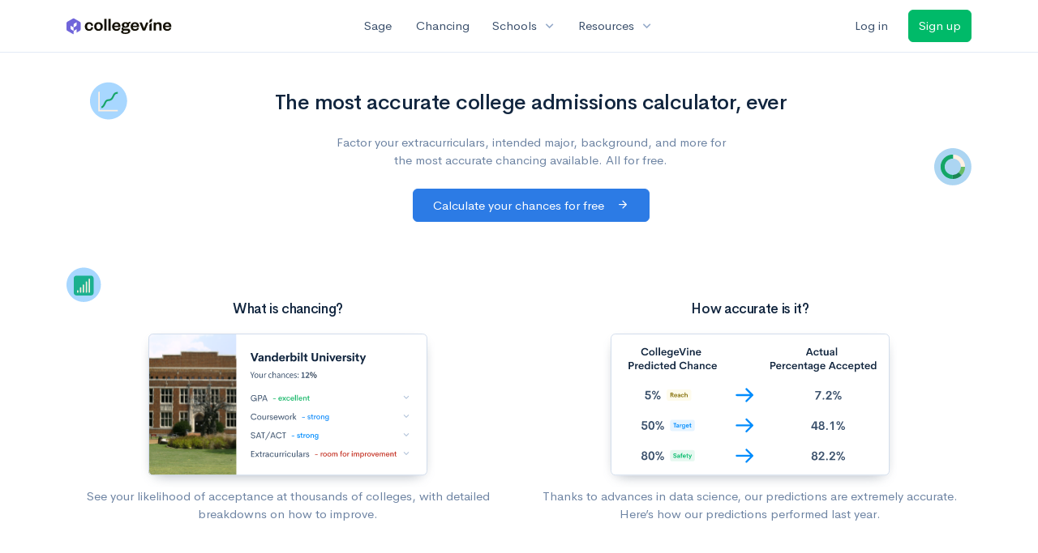

--- FILE ---
content_type: text/html; charset=utf-8
request_url: https://www.collegevine.com/admissions-calculator?utm_source=collegesimply&utm_medium=paid&utm_ipedsid=107558&utm_college=University+of+the+Ozarks&utm_campaign=Paid+Ads+-+Chancing&utm_content=Text+Link&utm_position=leftrail
body_size: 10765
content:
<!DOCTYPE html>
<html class='h-100' lang='en'>
<head>


<meta content='text/html; charset=UTF-8' http-equiv='Content-Type'>
<meta content='width=device-width, initial-scale=1' name='viewport'>
<meta content='CollegeVine' name='apple-mobile-web-app-title'>
<link href='https://d28hdetl1q8yl2.cloudfront.net/img/favicon-32x32.png' rel='icon' sizes='32x32'>
<link href='https://d28hdetl1q8yl2.cloudfront.net/img/favicon-16x16.png' rel='icon' sizes='16x16'>
<link href='https://d28hdetl1q8yl2.cloudfront.net/img/favicon-64x64.png' rel='icon' sizes='64x64'>
<link href='https://d28hdetl1q8yl2.cloudfront.net/img/favicon-128x128.png' rel='icon' sizes='128x128'>
<link href='https://d28hdetl1q8yl2.cloudfront.net/img/favicon-180x180.png' rel='icon' sizes='180x180'>
<link href='https://d28hdetl1q8yl2.cloudfront.net/img/apple-touch-icon-120x120.png' rel='apple-touch-icon' sizes='120x120'>
<link href='https://d28hdetl1q8yl2.cloudfront.net/img/apple-touch-icon-152x152.png' rel='apple-touch-icon' sizes='152x152'>
<link href='https://d28hdetl1q8yl2.cloudfront.net/img/apple-touch-icon-167x167.png' rel='apple-touch-icon' sizes='167x167'>
<link href='https://d28hdetl1q8yl2.cloudfront.net/img/apple-touch-icon-180x180.png' rel='apple-touch-icon' sizes='180x180'>
<link href='https://d28hdetl1q8yl2.cloudfront.net/img/apple-touch-icon-512x512.png' rel='apple-touch-icon' sizes='512x512'>

<title>College Admissions Calculator | CollegeVine</title>
<meta name="description" content="Calculate your real chances of getting into college with the best chancing engine that uses over 100,000 data points. Then, learn how to optimize your profile for the schools you’re most interested in.">
<meta property="og:title" content="College Admissions Calculator">
<meta property="og:url" content="https://www.collegevine.com/admissions-calculator?utm_source=collegesimply&amp;utm_medium=paid&amp;utm_ipedsid=107558&amp;utm_college=University+of+the+Ozarks&amp;utm_campaign=Paid+Ads+-+Chancing&amp;utm_content=Text+Link&amp;utm_position=leftrail">
<meta property="og:site_name" content="CollegeVine">
<meta property="og:description" content="Calculate your real chances of getting into college with the best chancing engine that uses over 100,000 data points. Then, learn how to optimize your profile for the schools you’re most interested in.">
<meta name="twitter:title" content="College Admissions Calculator">
<meta name="twitter:card" content="summary_large_image">
<meta name="twitter:site" content="@collegevine">
<meta name="twitter:domain" content="https://www.collegevine.com">
<meta name="twitter:description" content="Calculate your real chances of getting into college with the best chancing engine that uses over 100,000 data points. Then, learn how to optimize your profile for the schools you’re most interested in.">
<link href='https://www.collegevine.com/admissions-calculator' rel='canonical'>
<meta name="csrf-param" content="authenticity_token" />
<meta name="csrf-token" content="uB-gzdI_qGmddhcHbXttVRwNo0c1fe5vhQITnEAMHiZyXXRP9aD8dKgGNvaL-9wOuAurUeIej5nZX0c7Z0Ghgw" />

<script>
  ;(function () {
    function hasBrowserRequiredFeatures() {
      try {
        // template literals
        eval("`test`")
  
        // classes
        eval("class Foo {}")
  
        // arrow functions
        eval("const increment = x => x + 1")
      } catch (error) {
        return false
      }
  
      // performance API
      if (
        typeof performance === "undefined" ||
        typeof performance.clearMeasures !== "function"
      ) {
        return false
      }
  
      return true
    }
  
    // Set flag for unsupported browsers to be later reported to Heap since
    // it hasn’t been loaded at this point:
    const isSupportedBrowser = hasBrowserRequiredFeatures()
    window.CV = window.CV || {}
    window.CV.hasUnsupportedBrowser = !isSupportedBrowser
    window.CV.sentryAttributionKey = null
  
    window.sentryOnLoad = () => {
      if (!isSupportedBrowser) {
        if (
          typeof console !== "undefined" &&
          typeof console.warn === "function"
        ) {
          console.warn(
            "Error reporting disabled. This browser is not officially supported."
          )
        }
        return
      }
  
      Sentry.init({
        release: "app-frontend@315fd7d88035f51b44359a173ffc970231b62e94",
        // Only track errors from JavaScript we serve
        allowUrls: [/collegevine\.com/, /d28hdetl1q8yl2\.cloudfront\.net/],
        beforeSend: (event, hint) => {
          const exception = hint.originalException
  
          // If the __sentryFingerprint field of the underlying exception is
          // defined, use it as the fingerprint for the Sentry issue.
          if (exception && exception.__sentryFingerprint) {
            event.fingerprint = [exception.__sentryFingerprint]
          }
  
          return event
        },
      })
  
      if (CV.sentryAttributionKey) {
        Sentry.setContext("attribution", { key: CV.sentryAttributionKey })
        Sentry.setTag("attribution", CV.sentryAttributionKey)
      }
    }
  })()
</script>
<script crossorigin='anonymous' src='https://js.sentry-cdn.com/4d42713cd70d4bb0973933789bbaede8.min.js'></script>


<!-- Google Consent Mode -->
<script>
  window.dataLayer = window.dataLayer || [];
  function gtag(){dataLayer.push(arguments);}
  gtag("consent", "default", {
    ad_storage: "denied",
    analytics_storage: "denied",
    ad_user_data: "denied",
    ad_personalization: "denied",
    wait_for_update: 500
  });
  gtag("set", "ads_data_redaction", true);
</script>
<!-- Osano -->
<script src='https://cmp.osano.com/Azyzp2TvnpgtM3kbz/02dc74f6-748a-4d06-aae6-1dda988cd583/osano.js'></script>

<!-- Google tag (gtag.js) -->
<script async src='https://www.googletagmanager.com/gtag/js?id=G-KT9ZYXLWZ5'></script>
<script>
  window.dataLayer = window.dataLayer || [];
  function gtag(){dataLayer.push(arguments);}
  gtag('js', new Date());
  
  gtag('config', 'G-KT9ZYXLWZ5');
</script>

<script>
  performance.mark('css:start')
  performance.mark('css:lib:start')
</script>
<link rel="preload stylesheet" href="https://d28hdetl1q8yl2.cloudfront.net/assets/select2/select2.min-15d6ad4dfdb43d0affad683e70029f97a8f8fc8637a28845009ee0542dccdf81.css" as="style" />
<link rel="preload stylesheet" href="https://d28hdetl1q8yl2.cloudfront.net/theme/fonts/feather/feather.min.css" as="style" />
<link rel="preload stylesheet" href="https://d28hdetl1q8yl2.cloudfront.net/theme/css/theme.min.css" as="style" />
<link rel="stylesheet" href="https://cdn.jsdelivr.net/npm/katex@0.16.9/dist/katex.min.css" />
<link rel="preload stylesheet" href="https://d28hdetl1q8yl2.cloudfront.net/assets/app-2fd5a5547831257f8f2cc284019cff51d6b2ee61d19988ee71560bfda5cc31c1.css" as="style" />
<link as='font' crossorigin='anonymous' href='https://d28hdetl1q8yl2.cloudfront.net/material-symbols.20250124.woff2' rel='preload'>
<style>
  @font-face {
    font-family: 'Material Symbols Outlined';
    font-style: normal;
    font-display: block;
    src: url(https://d28hdetl1q8yl2.cloudfront.net/material-symbols.20250124.woff2);
  }
</style>

<link rel="stylesheet" href="https://d28hdetl1q8yl2.cloudfront.net/assets/react-carousel/style-69dbb724412f5f94c8d029a7fb77e9b4fe56b30269c0da9eed2193be3a996b7f.css" defer="defer" />
<link rel="stylesheet" href="https://d28hdetl1q8yl2.cloudfront.net/assets/react-calendar-ca0e0eff047f2ba727d063d3bf3addde3a4bbad240b151d1394288c38746c5d8.css" defer="defer" />

<script>
  performance.mark('css:lib:end')
</script>
<script>
  performance.mark('css:pageStyles:start')
</script>

<script>
  performance.mark('css:pageStyles:end')
</script>
<script>
  performance.mark('css:end')
</script>
<script>
  ;(function () {
    function hasBrowserRequiredFeatures() {
      try {
        // template literals
        eval("`test`")
  
        // classes
        eval("class Foo {}")
  
        // arrow functions
        eval("const increment = x => x + 1")
      } catch (error) {
        return false
      }
  
      // performance API
      if (
        typeof performance === "undefined" ||
        typeof performance.clearMeasures !== "function"
      ) {
        return false
      }
  
      return true
    }
  
    // Set flag for unsupported browsers to be later reported to Heap since
    // it hasn’t been loaded at this point:
    const isSupportedBrowser = hasBrowserRequiredFeatures()
    window.CV = window.CV || {}
    window.CV.hasUnsupportedBrowser = !isSupportedBrowser
    window.CV.sentryAttributionKey = null
  
    window.sentryOnLoad = () => {
      if (!isSupportedBrowser) {
        if (
          typeof console !== "undefined" &&
          typeof console.warn === "function"
        ) {
          console.warn(
            "Error reporting disabled. This browser is not officially supported."
          )
        }
        return
      }
  
      Sentry.init({
        release: "app-frontend@315fd7d88035f51b44359a173ffc970231b62e94",
        // Only track errors from JavaScript we serve
        allowUrls: [/collegevine\.com/, /d28hdetl1q8yl2\.cloudfront\.net/],
        beforeSend: (event, hint) => {
          const exception = hint.originalException
  
          // If the __sentryFingerprint field of the underlying exception is
          // defined, use it as the fingerprint for the Sentry issue.
          if (exception && exception.__sentryFingerprint) {
            event.fingerprint = [exception.__sentryFingerprint]
          }
  
          return event
        },
      })
  
      if (CV.sentryAttributionKey) {
        Sentry.setContext("attribution", { key: CV.sentryAttributionKey })
        Sentry.setTag("attribution", CV.sentryAttributionKey)
      }
    }
  })()
</script>
<script crossorigin='anonymous' src='https://js.sentry-cdn.com/4d42713cd70d4bb0973933789bbaede8.min.js'></script>


<script>
  window.CV = window.CV || {}
  window.CV.featureFlags = {}
  window.CV.trackedFeatureFlags = {
    "ff_mkt_795_ai_menu_button": true,
    "ff_uaq_487_ivy_notification_conversation": false,
    "ff_uaq_549_new_ivy_onboarding_experience": true,
    "ff_uaq_750_ivy_tutor_copy": "Improve grades",
    "ff_uaq_752_add_modal_after_ivy_tutor_landing": true,
    "ff_app_13500_cookie_consent_management": "osano",
    "ff_rcr_2453_ask_for_shorelight_phone_number_earlier": false,
    "ff_rcr_2353_enable_shorelight": false,
    "ff_app_13805_mobile_push_notifications_contextual": true,
    "ff_app_18741_ai_tastemaker_request_human_review": 1,
    "ff_app_18969_brag_sheet_student_conversion": "obvious",
    "ff_app_20988_landing_page_student_banner": true
  }
  
  CV.isMobileDevice = false
  CV.mobileApp = {
    manifest: null,
    isStartup: false,
    pushPermissionRequestMode: null,
  }
  
  CV.deviceCategory = "desktop"
  CV.page = {
    type: "app",
    blog: {
      slug: null,
      categories: null,
    }
  }
</script>
<script>
  !function(){var analytics=window.analytics=window.analytics||[];if(!analytics.initialize)if(analytics.invoked)window.console&&console.error&&console.error("Segment snippet included twice.");else{analytics.invoked=!0;analytics.methods=["trackSubmit","trackClick","trackLink","trackForm","pageview","identify","reset","group","track","ready","alias","debug","page","once","off","on","addSourceMiddleware","addIntegrationMiddleware","setAnonymousId","addDestinationMiddleware"];analytics.factory=function(e){return function(){var t=Array.prototype.slice.call(arguments);t.unshift(e);analytics.push(t);return analytics}};for(var e=0;e<analytics.methods.length;e++){var key=analytics.methods[e];analytics[key]=analytics.factory(key)}analytics.load=function(key,e){var t=document.createElement("script");t.type="text/javascript";t.async=!0;t.src="https://cdn.segment.com/analytics.js/v1/" + key + "/analytics.min.js";var n=document.getElementsByTagName("script")[0];n.parentNode.insertBefore(t,n);analytics._loadOptions=e};analytics._writeKey='rWXWySxnrfE3LkUSGnjwjOOc2hsfLtaC';;analytics.SNIPPET_VERSION="4.15.3";
  analytics.load('rWXWySxnrfE3LkUSGnjwjOOc2hsfLtaC');
  }}();
</script>
<script src="https://d28hdetl1q8yl2.cloudfront.net/assets/tracking-fa9713c983199b4698597ef97cb4bc9b49f5a33564ac751a6aa1bc959067ded0.js"></script>
<script>
  if (CV.tracking) {
    CV.tracking.pageView()
  }
</script>
<script>
  if (CV.currentUser) {
    
    if (CV.tracking) {
      CV.tracking.identify(CV.currentUser.cvid)
    }
  }
</script>

<script>
  !function (w, d, t) {
    w.TiktokAnalyticsObject=t;var ttq=w[t]=w[t]||[];ttq.methods=["page","track","identify","instances","debug","on","off","once","ready","alias","group","enableCookie","disableCookie"],ttq.setAndDefer=function(t,e){t[e]=function(){t.push([e].concat(Array.prototype.slice.call(arguments,0)))}};for(var i=0;i<ttq.methods.length;i++)ttq.setAndDefer(ttq,ttq.methods[i]);ttq.instance=function(t){for(var e=ttq._i[t]||[],n=0;n<ttq.methods.length;n++)ttq.setAndDefer(e,ttq.methods[n]);return e},ttq.load=function(e,n){var i="https://analytics.tiktok.com/i18n/pixel/events.js";ttq._i=ttq._i||{},ttq._i[e]=[],ttq._i[e]._u=i,ttq._t=ttq._t||{},ttq._t[e]=+new Date,ttq._o=ttq._o||{},ttq._o[e]=n||{};n=document.createElement("script");n.type="text/javascript",n.async=!0,n.src=i+"?sdkid="+e+"&lib="+t;e=document.getElementsByTagName("script")[0];e.parentNode.insertBefore(n,e)};
  
    ttq.load('C6AKVPCCAQFJ5EJE0GIG');
    ttq.page();
  }(window, document, 'ttq');
</script>



</head>
<body>
<a aria-label='Skip to main content' class='skip-to-main-content visuallyhidden focusable' href='#skip-to-main' tabindex='0'>Skip to main content</a>


<nav class='bg-white navbar navbar-light navbar-user navbar-expand-md py-3 px-1 px-md-3'>
<div class='d-flex align-items-center justify-content-between flex-grow-1 px-3 container'>
<div class='d-flex align-items-center'>
<a aria-label='Go to CollegeVine home' href='/'>
<img class="img-fluid" alt="CollegeVine" src="https://d28hdetl1q8yl2.cloudfront.net/img/cv-logo-lilac.svg" />
</a>

</div>
<div class='d-flex align-items-center justify-content-around bg-white'>
<a class='text-gray-800 text-nowrap px-3 mx-1' href='https://www.collegevine.com/sage'>
Sage
</a>
<a class='text-gray-800 text-nowrap px-3 mx-1' href='https://www.collegevine.com/admissions-calculator'>
Chancing
</a>
<div class='dropdown'>
<button class='btn btn-link py-0 px-3 text-gray-800 d-flex align-items-center justify-content-between dropdown-toggle'>
<div class='text-nowrap'>Schools</div>
<div class='material-symbol ms-2 ml-2 large text-muted'>expand_more</div>
</button>
<div class='dropdown-menu z-index-popover'>
<a class='text-gray-800 text-nowrap dropdown-item' href='https://www.collegevine.com/schools/hub/all'>Explore Colleges</a>
<a class='text-gray-800 text-nowrap dropdown-item' href='https://www.collegevine.com/college-lists-and-rankings'>Rankings</a>
</div>
</div>
<div class='dropdown'>
<button class='btn btn-link py-0 px-3 text-gray-800 d-flex align-items-center justify-content-between dropdown-toggle'>
<div class='text-nowrap'>Resources</div>
<div class='material-symbol ms-2 ml-2 large text-muted'>expand_more</div>
</button>
<div class='dropdown-menu z-index-popover'>
<a class='text-gray-800 text-nowrap dropdown-item' href='https://www.collegevine.com/ai/homework-help'>Homework Help</a>
<a class='text-gray-800 text-nowrap dropdown-item' href='https://www.collegevine.com/faq'>Expert FAQ</a>
<a class='text-gray-800 text-nowrap dropdown-item' href='https://www.collegevine.com/guidance'>Blog Articles</a>
<a class='text-gray-800 text-nowrap dropdown-item' href='https://blog.collegevine.com/category/essays/essay-guides-2023-24/'>Essay Guides</a>
<a class='text-gray-800 text-nowrap dropdown-item' href='https://www.collegevine.com/livestreams'>Livestreams</a>
<a class='text-gray-800 text-nowrap dropdown-item' href='https://www.collegevine.com/monthly-scholarships'>Scholarships</a>
<a class='text-gray-800 text-nowrap dropdown-item' href='https://www.collegevine.com/communities/feed'>Community</a>
<a class='text-gray-800 text-nowrap dropdown-item' href='https://www.collegevine.com/essays/review'>Peer essay review</a>
</div>
</div>
</div>

<div class='d-flex align-items-center'>
<form class="my-0" method="post" action="https://www.collegevine.com/users/auth/auth0?screen_hint=login"><button class="navbar-btn btn btn-link text-gray-800 mr-3 me-3" id="navbarLogin" type="submit">Log in</button><input type="hidden" name="authenticity_token" value="KhTi7sTArDCOUXpztDeNTuYpV-rhwgos-PQlZz0KFCJ0phRQIFb2Gr-7n1eOtdaWA-PZ8uhnDxi043gvnHhnhQ" /></form>
<form class="my-0" method="post" action="https://www.collegevine.com/users/auth/auth0?screen_hint=signUp"><button class="navbar-btn btn btn-success" id="signup" type="submit">Sign up</button><input type="hidden" name="authenticity_token" value="k0ncluePrafbKJFaE66nFLZwf4hy3AUuj3MqASh2jsPN-yooAxn3jerCdH4pLPzMU7rxkHt5ABrDZHdJiQT9ZA" /></form>
</div>
</div>
</nav>

<div class='skip-to-main' id='skip-to-main' tabindex='-1'></div>


<section class='pt-5 pb-4 bg-white'>
<div class='container'>
<div class='row no-gutters g-0'>
<div class='col-auto d-none d-md-block'>
<img src="https://d28hdetl1q8yl2.cloudfront.net/img/landing/what-are-your-chances-background-left.svg" />
</div>
<div class='col my-3 text-center'>
<h1>
The most accurate college admissions calculator, ever
</h1>
<div class='mx-auto mt-4' style='max-width: 500px'>
<p class='mb-0 text-secondary'>
Factor your extracurriculars, intended major, background, and more
for the most accurate chancing available. All for free.
</p>
</div>
<a class="btn btn-primary my-4 px-4 t--sign-up t--sign-up-primary" href="/schools/hub?signup=chancing">Calculate your chances for free
<i class='fe fe-arrow-right ml-3'></i>
</a></div>
<div class='col-auto d-none d-md-block'>
<img src="https://d28hdetl1q8yl2.cloudfront.net/img/landing/what-are-your-chances-background-right.svg" />
</div>
</div>
<div class='d-none d-md-block'>
<div class='row'>
<div class='col col-md-6 text-center'>
<h3>What is chancing?</h3>
<img src="https://d28hdetl1q8yl2.cloudfront.net/img/landing/chancing-school-card-vanderbilt.svg" />
<div class='text-secondary'>
See your likelihood of acceptance at thousands of colleges, with detailed breakdowns on how to improve.
</div>
</div>
<div class='col col-md-6 text-center'>
<h3>How accurate is it?</h3>
<img src="https://d28hdetl1q8yl2.cloudfront.net/img/landing/chancing-accuracy.svg" />
<div class='text-secondary'>
Thanks to advances in data science, our predictions are extremely accurate. Here’s how our predictions performed last year.
</div>
</div>
</div>
</div>
</div>
</section>
<section class='position-relative bg-white pt-4 pb-2'>
<div class='container'>
<div class='row justify-content-center mt-5'>
<div class='col-12 col-lg-8 col-xl-6' style='height: 13rem;'>
<h4 class='text-center text-gray-800 text-uppercase small mb-3' style='letter-spacing: 1px;'>
What current seniors are saying
</h4>
<div class='card t--testimonial-card d-none'>
<div class='card-body d-flex'>
<i class='fe fe-message-circle mr-3 align-self-flex-start text-success'></i>
<div>
<span class='t--testimonial-text'></span>
<span class='strong t--testimonial-user'></span>
<span>&emsp;</span>
</div>
</div>
</div>
</div>
</div>
<script>
  const testimonials = [
    [
      "Having all of this information on one site has been so useful! I love the chancing area the best. It helps set realistic expectations",
      "@hpks",
    ],
    [
      "Best website I've seen so far for colleges. Very helpful, and makes the application process less stressful in general.",
      "@tricksterG",
    ],
    [
      "CollegeVine is amazing! The chancing feature has been so reassuring and makes college admissions seem like less of a guessing game. Finding CollegeVine has changed my perspective for the better as I begin college admissions. An invaluable resource!!",
      "@jaymeets",
    ],
    [
      "This website really tells me what my actual chances are and what I need to improve on which so helpful.",
      "@sxu",
    ],
    [
      "Chancing algorithm is the most accurate I've found. The site is clean and easy to use.",
      "@jmesso",
    ],
    [
      "Collegevine is the best website I've used! It provides me with information about the individual colleges, lets me see what are my possible chances at getting into the colleges I want, and provides amazing Essay Peer Review help! Collegevine is a great tool that I feel everyone should use!",
      "@bRigA",
    ],
    [
      "I love the guidance for essays, but the best part is knowing your probability of getting into a college. CollegeVine is really accessible and user friendly.",
      "@ChipAndDale",
    ],
    [
      "It is genuinely the best college process hub. From essay reviews to chancing probability of getting into your schools to countless livestreams, CollegeVine has everything for FREE.",
      "@dancepop",
    ],
  ];
</script>

</div>
</section>
<section class='pt-6 pb-5 bg-gray-200'>
<div class='container'>
<div class='row justify-content-center'>
<div class='col-12 col-md-10 col-lg-7 text-center'>
<h3>
Understanding your chances can be difficult
</h3>
<p class='lead font-size-lg text-gray-800'>
CollegeVine takes the guesswork out of college admissions. Students have many misconceptions about average acceptance rates and their personal admissions chances. Here are important things you need to understand about your chances:
</p>
</div>
</div>
<div class='row'>
<div class='col-12 col-md-4 my-2 px-4'>
<div class='mb-3'>
<i class='fe fe-percent x-large text-primary'></i>
</div>
<h4>The acceptance rate on a school’s website is not your chance of getting in</h4>
<p class='text-gray-800'>
Schools calculate acceptance rates by dividing the number of accepted students by the total number that applied. Among all the students who apply, some have a 99% chance of acceptance, while others have less than a 1% chance.
</p>
</div>
<div class='col-12 col-md-4 my-2 px-4'>
<div class='mb-3'>
<i class='fe fe-home x-large text-primary'></i>
</div>
<h4>There are factors outside your control that have an impact on your chances</h4>
<p class='text-gray-800'>
Colleges and universities build each freshman class to include a diverse array of students, and that means selecting for diverse racial, economic, and personal backgrounds.
</p>
</div>
<div class='col-12 col-md-4 my-2 px-4'>
<div class='mb-3'>
<i class='fe fe-sliders x-large text-primary'></i>
</div>
<h4>Everything you do in high school can impact your admissions outcomes</h4>
<p class='text-gray-800'>
Grades matter, but so does the difficulty of the classes you took. Extracurricular activities count, both in terms of what positions you have held and how you have improved your community.
</p>
</div>
</div>
</div>
</section>
<section class='pt-5 pb-3 bg-white'>
<div class='container'>
<div class='row align-items-center justify-content-between mb-6'>
<div class='col-12 col-md-6 order-md-2'>
<img class="img-fluid" src="https://d28hdetl1q8yl2.cloudfront.net/img/illustrations/landing-chancing-preview-form.png" />
</div>
<div class='col-12 col-md-6 order-md-1'>
<h2 class='x-large font-weight-bold fw-bold'>
We take all factors into account, just like admissions officers do
</h2>
<p class='lead text-gray-800'>
Most websites only consider GPA and test scores when determining what sort of applicant you are. We consider your coursework, GPA, extracurriculars, demographics, intended major, class rank, and test scores (if you have them).
</p>
<form class="button_to" method="post" action="https://www.collegevine.com/users/auth/auth0?origin=%2Fprofile&amp;screen_hint=signUp"><button class="btn btn-link btn-lg p-0" id="a1a5f529-1539-4dc0-9a06-84a965bd73fc" type="submit">Complete my chancing profile
<i class='fe fe-arrow-right ml-3'></i>
</button><input type="hidden" name="authenticity_token" value="YuikhKZoW5gknnrgDfMi1FTp7VUARiJiUGbO6GACXL48WlI6Qv4BshV0n8Q3cXkMsSNjTQnjJ1YccZOgwXAvGQ" /></form></div>
</div>
<div class='row align-items-center justify-content-between mb-6'>
<div class='col-12 col-md-6'>
<img class="img-fluid mb-4 mb-md-0" src="https://d28hdetl1q8yl2.cloudfront.net/img/illustrations/landing-chancing-preview-princeton.png" />
</div>
<div class='col-12 col-md-6'>
<h2 class='x-large font-weight-bold fw-bold'>
We predict your admissions chances based on real data
</h2>
<p class='lead text-gray-800'>
CollegeVine is the only free college guidance company that offers data-driven chancing, then works with students to help optimize their profiles. We use thousands of real acceptance results to fine-tune our algorithm. We also explain your chancing results and teach you how to strengthen your profile.
</p>
</div>
</div>
<div class='row align-items-center justify-content-between mb-6'>
<div class='col-12 col-md-6 order-md-2'>
<img class="img-fluid mb-4 mb-md-0" src="https://d28hdetl1q8yl2.cloudfront.net/img/illustrations/landing-hub-preview-schools.png" />
</div>
<div class='col-12 col-md-6 order-md-1'>
<h2 class='x-large font-weight-bold fw-bold'>
How hard is it to get into a selective school?
</h2>
<p class='lead text-gray-800'>
Applying to Stanford, Harvard, Princeton, and similar schools is exciting, but only a few students can reasonably expect to be admitted. With over 600+ schools in our database, CollegeVine helps you build a balanced school list to maximizes the chance you’ll get in somewhere that you love and meets all your goals.
</p>
</div>
</div>
</div>
<section class='py-5 bg-primary'>
<div class='container'>
<div class='row align-items-center justify-content-center mb-6'>
<div class='col-12 col-md-8 text-center text-white'>
<h2 class='x-large font-weight-bold fw-bold'>
The free, all-in-one guidance platform to help you with every step of the college process
</h2>
<p class='lead'>
Your account unlocks all these free tools to help you apply to college with confidence
</p>
</div>
</div>
<div class='row align-items-center justify-content-between mb-3'>
<div class='col-12 col-md-4 my-4 my-md-0'>
<div class='card'>
<div class='card-body'>
<div class='mt-n6 mb-4 text-center'>
<img class="img-fluid" style="max-height: 9rem;" src="https://d28hdetl1q8yl2.cloudfront.net/img/illustrations/group-call.svg" />
</div>
<h4>Advising livestreams</h4>
<p class='text-gray-800'>Join interactive livestreams about nearly every topic in the college process, hosted by college admissions experts.</p>
</div>
</div>
</div>

<div class='col-12 col-md-4 my-4 my-md-0'>
<div class='card'>
<div class='card-body'>
<div class='mt-n6 mb-4 text-center'>
<img class="img-fluid" style="max-height: 9rem;" src="https://d28hdetl1q8yl2.cloudfront.net/img/illustrations/essay-feedback-thumbsup.svg" />
</div>
<h4>Essays guidance and peer review</h4>
<p class='text-gray-800'>Submit your own essay for a review in less than 6 hours on the world’s first entirely free college essay review system.</p>
</div>
</div>
</div>

<div class='col-12 col-md-4 my-4 my-md-0'>
<div class='card'>
<div class='card-body'>
<div class='mt-n6 mb-4 text-center'>
<img class="img-fluid" style="max-height: 9rem;" src="https://d28hdetl1q8yl2.cloudfront.net/img/illustrations/qa-people.svg" />
</div>
<h4>Q&amp;A with experts</h4>
<p class='text-gray-800'>Ask questions and get quick and helpful answers from CollegeVine experts and a community of supportive peers.</p>
</div>
</div>
</div>

</div>
<div class='row text-center justify-content-center my-3'>
<div class='col-12 col-md-auto'>
<form class="button_to" method="post" action="https://www.collegevine.com/users/auth/auth0?origin=%2Fdashboard&amp;screen_hint=signUp"><button class="btn btn-block btn-outline-primary btn-white-outline-primary px-4" id="3e229a6c-f7dc-41f3-bfda-ddf8eaa47af7" type="submit">Sign up to get started</button><input type="hidden" name="authenticity_token" value="z_vDv_yBOLSU6tLblPPu98yQYSk5cMCZkmp4waaxAYCRSTUBGBdinqUAN_-ucbUvKVrvMTDVxa3efSWJB8NyJw" /></form>
</div>
</div>
</div>
</section>

</section>
<section class='py-5 bg-gray-200' id='how-is-cv-free'>
<div class='container'>
<div class='row text-center justify-content-center my-2'>
<div class='col-12 col-md-8 col-xl-6'>
<h2 class='mb-4'>How is CollegeVine free?</h2>
<p class='text-gray-800'>
We believe that every student deserves expert guidance. To make that possible, access to the CollegeVine platform is free for students. We partner with colleges that pay to join our ecosystem and interact with students via virtual events and 1-1 connections.
</p>
<p class='text-gray-800'>
There are zero ads on our site and you can rest assured that you are always in control of your personal data. Connections with colleges are student-initiated, meaning your profile is only shared if and when you opt-in.
</p>
</div>
</div>
<div class='row text-center justify-content-center my-3'>
<div class='col-12 col-md-auto'>
<form class="button_to" method="post" action="https://www.collegevine.com/users/auth/auth0?origin=%2Fprofile&amp;screen_hint=signUp"><button class="btn btn-block btn-primary px-4" id="e3306e34-530c-4177-af40-c579280d79cb" type="submit">Calculate my chances</button><input type="hidden" name="authenticity_token" value="HCAyxiggkZBRSVAOYxxcF1r2JS_1rzOKBhN7x1I2sW1CksR4zLbLumCjtSpZngfPvzyrN_wKNr5KBCaP80TCyg" /></form>

</div>
</div>
</div>
</section>




<noscript>
<div class='position-fixed fixed-bottom text-center'>
<div class='alert bg-soft-warning mb-0'>
<i class='fe fe-alert-triangle'></i>
Looks like you don’t have JavaScript enabled.
<a href='http://activatejavascript.org/en/instructions' target='_blank'>
Enable JavaScript to use our free tools.
<i class='fe fe-external-link'></i>
</a>
</div>
</div>
</noscript>

<script>
  performance.mark('js:start')
  performance.mark('js:lib:start')
</script>
<script src="https://d28hdetl1q8yl2.cloudfront.net/theme/libs/jquery/dist/jquery.min.js"></script>
<script src="https://d28hdetl1q8yl2.cloudfront.net/assets/select2/select2.min-308692a9122971f04b0f0652762845a3e6fcf6b3b2be36f6986bb6e0c6e4d696.js"></script>
<script src="https://d28hdetl1q8yl2.cloudfront.net/theme/libs/bootstrap/dist/js/bootstrap.bundle.min.js"></script>
<script src="https://d28hdetl1q8yl2.cloudfront.net/theme/libs/autosize/dist/autosize.min.js"></script>
<script src="https://d28hdetl1q8yl2.cloudfront.net/theme/libs/list.js/dist/list.min.js"></script>
<script src="https://d28hdetl1q8yl2.cloudfront.net/theme/js/theme.min.js"></script>
<script src="https://d28hdetl1q8yl2.cloudfront.net/assets/auth0/auth0.min-5ce8da81957a0f3971132fcfe8cd30d9dfc5a60b6a43e5f530e6f0b52799fdaa.js"></script>
<script src="https://d28hdetl1q8yl2.cloudfront.net/assets/rails_unobtrusive-91ff7a3719632be9c1390987b1ca26127361368f280b146e7efb3be42ccb2e77.js"></script>
<script src="https://d28hdetl1q8yl2.cloudfront.net/assets/performance_analytics-83186d88a07a12c063bf191d9586b54b535288c4ee96db092366269cd4c3aa58.js"></script>
<script src="https://d28hdetl1q8yl2.cloudfront.net/assets/localtime-89ef2519207b0fc150226045f6e2d620db2dac9e01247045dc93e8d71a71b273.js"></script>
<script>
  performance.mark('js:lib:end')
</script>

<script>
  window.CV = window.CV || {}
  window.CV.pusherConfig =
    {"key":"ada6bc1c6ec3ba44d3ca","cluster":"us2","authToken":"nbwAZxk-M8cfgCzA1dhLRV6UULuw6F_hFJ3K4Y15m_1X_tTlPqFn2irwDTEzWPoe-pJYrWeLPhdIwJ5GqjQkWA","authPath":"/pusher/auth"}
</script>


<script>
  function setUserFlag(flagName, callback) {
    $.post("/flag/set", {
      flag_name: flagName,
      authenticity_token: 'ysQByq7ZhLeM_g-rvLeY1LdSL9oxn1M7wdXPZ7-g24sAhtVIiUbQqrmOLlpaNymPE1QnzOb8Ms2diJvAmO1kLg',
      success: callback
    })
  }
  
  function unsetUserFlag(flagName) {
    $.post("/flag/unset", {
      flag_name: flagName,
      authenticity_token: 'dWZGxWBmoajLjeQ58qbISRX-uPaFjr9A89Y08PrUHLS_JJJHR_n1tf79xcgUJnkSsfiw4FLt3ravi2BX3ZmjEQ',
    })
  }
</script>
<script>
  performance.mark('js:pageScripts:start')
</script>
<script>
  function pickTestimonial() {
    const [text, username] = testimonials[
    Math.floor(Math.random() * testimonials.length)
    ];
    $(".t--testimonial-text").text(text);
    $(".t--testimonial-user").text("— " + username);
    $(".t--testimonial-card").removeClass("d-none");
  };
  pickTestimonial();
  setInterval(pickTestimonial, 5000);
</script>

<script>
  if (window.CV?.mobileApp?.isStartup) {
    window.CV?.tracking?.event("Mobile: Initial startup")
  }
  
  window.CV?.tracking?.identify({
    nationality_country_code: null,
  
    app_6188_referral_landing_page_is_scholarships: true,
    has_unsupported_browser: !!(window.CV && window.CV.hasUnsupportedBrowser),
    last_device_id: "DEVICE-734558706dd2870e014b716b",
    mkt_293_livestreams_essay_review_cta_for_advisor_streams: false,
    mkt_448_remove_checkout_fields: true,
    mkt_556_essay_review_experts_faceted_search: true,
    mkt_560_top_level_navigation_add_essay_review: false,
    mkt_581_essay_review_profile_card_pricing: "control",
    mkt_587_essay_review_provider_matching: true,
    mkt_671_free_consultation_button_by_default: false,
    mkt_675_change_sorting_of_advisors_in_marketplace: "control",
    mkt_672_redirect_returning_parents_to_the_marketplace: true,
    mkt_683_expert_recommendations: false,
    mkt_693_marketplace_homepage_free_consultation: false,
    uaq_161_school_recommendations_api_versioning: "current",
  })
</script>
<!-- Start of HubSpot Embed Code -->
<script async defer id='hs-script-loader' src='//js.hs-scripts.com/24165363.js' type='text/javascript'></script>
<!-- End of HubSpot Embed Code -->


<script>
  !function(e,t,r,n,a){if(!e[a]){for(var i=e[a]=[],s=0;s<r.length;s++){var c=r[s];i[c]=i[c]||function(e){return function(){var t=Array.prototype.slice.call(arguments);i.push([e,t])}}(c)}i.SNIPPET_VERSION="1.0.1";var o=t.createElement("script");o.type="text/javascript",o.async=!0,o.src="https://d2yyd1h5u9mauk.cloudfront.net/integrations/web/v1/library/"+n+"/"+a+".js";var p=t.getElementsByTagName("script")[0];p.parentNode.insertBefore(o,p)}}(window,document,["survey","reset","config","init","set","get","event","identify","track","page","screen","group","alias"],"qfRrhYWjgzrtZ6WN","delighted");
</script>

<script src="https://d28hdetl1q8yl2.cloudfront.net/assets/session_side_effects-f0df964a96e148cf31d9205cb4fa87decd29ecb94f3a175ca21cb623f5f9d56c.js"></script>

<script>
  performance.mark('js:pageScripts:end')
</script>

<script>
  performance.mark('js:end')
</script>
<script type="text/javascript">
  if (typeof fbq == 'undefined') {

    !function(f,b,e,v,n,t,s){if(f.fbq)return;n=f.fbq=function(){n.callMethod?
    n.callMethod.apply(n,arguments):n.queue.push(arguments)};if(!f._fbq)f._fbq=n;
    n.push=n;n.loaded=!0;n.version='2.0';n.queue=[];t=b.createElement(e);t.async=!0;
    t.src=v;s=b.getElementsByTagName(e)[0];s.parentNode.insertBefore(t,s)}(window,
    document,'script','//connect.facebook.net/en_US/fbevents.js');

    fbq('init', '601720889978592');
    fbq('track', "PageView");
  }
</script>
<noscript>
  <img height="1" width="1" style="display:none" src="https://www.facebook.com/tr?id=601720889978592&ev=PageView&noscript=1"/>
</noscript>

<script>(function(){function c(){var b=a.contentDocument||a.contentWindow.document;if(b){var d=b.createElement('script');d.innerHTML="window.__CF$cv$params={r:'9c3e796a8b43b87b',t:'MTc2OTQxNDQwMQ=='};var a=document.createElement('script');a.src='/cdn-cgi/challenge-platform/scripts/jsd/main.js';document.getElementsByTagName('head')[0].appendChild(a);";b.getElementsByTagName('head')[0].appendChild(d)}}if(document.body){var a=document.createElement('iframe');a.height=1;a.width=1;a.style.position='absolute';a.style.top=0;a.style.left=0;a.style.border='none';a.style.visibility='hidden';document.body.appendChild(a);if('loading'!==document.readyState)c();else if(window.addEventListener)document.addEventListener('DOMContentLoaded',c);else{var e=document.onreadystatechange||function(){};document.onreadystatechange=function(b){e(b);'loading'!==document.readyState&&(document.onreadystatechange=e,c())}}}})();</script></body>
</html>



--- FILE ---
content_type: image/svg+xml
request_url: https://d28hdetl1q8yl2.cloudfront.net/img/illustrations/group-call.svg
body_size: 3611
content:
<svg width="142" height="134" fill="none" xmlns="http://www.w3.org/2000/svg"><path d="M33.57 29.517c10.34-10.979 38.176-22.42 73.445-17.17 16.209 2.414 25.21 15.95 28.297 31.9 3.087 15.95-9.261 20.58-16.978 50.42-4.938 19.093-45.603 24.502-67.913 25.21-32.413 1.028-59.526-28.988-43.296-45.209 21.687-21.675 16.104-34.172 26.445-45.15z" fill="#FCE8D4"/><mask id="a" maskUnits="userSpaceOnUse" x="2" y="11" width="134" height="109"><path d="M33.57 29.517c10.34-10.979 38.176-22.42 73.445-17.17 16.209 2.414 25.21 15.95 28.297 31.9 3.087 15.95-9.261 20.58-16.978 50.42-4.938 19.093-45.603 24.502-67.913 25.21-32.413 1.028-59.526-28.988-43.296-45.209 21.687-21.675 16.104-34.172 26.445-45.15z" fill="#FCE8D4"/></mask><g mask="url(#a)"><path d="M128.623 100.841H5.145v9.261h123.478v-9.261z" fill="#6FB6FF"/></g><path d="M78.015 81.175H58.84v17.884h19.176V81.175z" fill="#5A86BE"/><path d="M86.828 97.635h-37.52v4.164h37.52v-4.164zM17.377 4.116a4 4 0 00-4 4v70.973a4 4 0 004 4h101.991a4 4 0 004-4V8.116a4 4 0 00-4-4H17.377z" fill="#5A86BE"/><path d="M17.777 8.503v68.005h101.925V8.503H17.777z" fill="#EDF2F9"/><path d="M23.977 10.698a4 4 0 00-4 4v22.456a4 4 0 004 4H63.64a4 4 0 004-4V14.698a4 4 0 00-4-4H23.977zM23.977 43.86a4 4 0 00-4 4v22.455a4 4 0 004 4h39.662a4 4 0 004-4V47.86a4 4 0 00-4-4H23.977zM73.841 10.697a4 4 0 00-4 4v22.456a4 4 0 004 4h39.663a4 4 0 004-4V14.697a4 4 0 00-4-4H73.841z" fill="#D2DDEC"/><mask id="b" maskUnits="userSpaceOnUse" x="19" y="43" width="49" height="32"><path d="M23.977 43.605a4 4 0 00-4 4V70.06a4 4 0 004 4h39.662a4 4 0 004-4V47.604a4 4 0 00-4-4H23.977z" fill="#D2DDEC"/></mask><g mask="url(#b)"><path d="M50.865 72.723c1.032 2.01 1.195 6.555 1.195 13.396 0 15.827 8.698 15.18 10.527 15.18 2.51 0 4.044 1.333 4.044 3.052 0 1.953-8.496.373-8.496-1.58 0 0-12.066.409-12.066-23.999" fill="#6E3C31"/><path d="M45.538 89.307c6.52-12.96 8.098-16.998 1.337-19.755.89 4.833-2.472 6.769-2.472 6.769s-5.67-8.879-7.611-8.888c-2.415.247-4.6 1.27-6.637 3.332-3.938 3.984-5.722 14.425-6.525 24.697h19.675c.597-2.14 1.349-4.397 2.233-6.155z" fill="#F7AB82"/><path d="M44.408 76.32s3.362-1.936 2.472-6.77c-3.824-1.558-7.129-2.419-10.084-2.118 1.938.01 7.612 8.888 7.612 8.888z" fill="#994E34"/><path d="M48.112 51.935a7.336 7.336 0 00-1.627.303c-2.574.825-3.157 4.034-3.274 5.848-.037.551-.577.91-1.111.759-.667-.187-1.385-.109-1.35 1.137.07 2.297.96 2.128 1.163 2.878.178.659-.172 1.228-1.044 1.441.784 1.072 1.442 1.833 1.557 2.817.096.83-1.376 3.052-1.376 3.052 3.356 5.21 4.487.84 4.487.84s-.368-2.164 2.394-3.889c2.203-1.375 4.128 1.725 4.128-4.713 0-2.51-.286-6.38-2.915-9.51a5.96 5.96 0 00-1.032-.963z" fill="#994E34"/><path d="M41.91 62.858c-.202-.75-1.092-.58-1.161-2.877-.037-1.243.682-1.324 1.349-1.138.534.15 1.074-.204 1.11-.758.121-1.815.7-5.023 3.275-5.848a7.166 7.166 0 011.627-.304c-1.681-1.26-4.473-2.224-7.063-.253-3.235 2.465-3.271 6.158-2.085 9.23.58 1.503 1.283 2.544 1.904 3.39.876-.214 1.223-.783 1.045-1.442z" fill="#424142"/><path d="M53.23 52.999c.377 1.721-11.828 4.373-12.205 2.648-.377-1.721 2.052-3.71 5.42-4.442 3.371-.731 6.41.072 6.785 1.794z" fill="#424142"/><path d="M41.392 54.304s-.091-10.949-7.787-9.007c-6.58 1.66-5.743 8.207-5.372 11.316.28 2.362-.042 6.919-6.057 7.355 0 0 6.32 3.853 9.878 1.388 5.019-3.476 3.09-12.22 9.337-11.052z" fill="#424142"/><path d="M54.426 60.88l-4.017 1.523s-.615-6.05-.07-4.942c1.7 3.452 4.087 3.42 4.087 3.42z" fill="#CD684A"/><path d="M29.874 76.126c7.853 7.97 19.403 14.97 40.819-1.718 0 0 5.11 1.014 5.78-6.883l-7.651 4.945s-20.758 15.837-32.915-.726l-6.033 4.382z" fill="#994E34"/></g><path d="M73.84 43.86a4 4 0 00-4 4v22.455a4 4 0 004 4h39.663a4 4 0 004-4V47.86a4 4 0 00-4-4H73.841z" fill="#D2DDEC"/><mask id="c" maskUnits="userSpaceOnUse" x="69" y="43" width="49" height="32"><path d="M73.84 43.605a4 4 0 00-4 4V70.06a4 4 0 004 4h39.663a4 4 0 004-4V47.604a4 4 0 00-4-4H73.841z" fill="#D2DDEC"/></mask><g mask="url(#c)"><path d="M87.152 59.242l3.804 1.443s.583-5.73.066-4.68c-1.61 3.269-3.87 3.237-3.87 3.237z" fill="#F07948"/><path d="M101.008 61.937c-3.853 1.597-5.228-.595-5.228-.595s1.035-.55 1.1-2.725c.066-2.175-2.117-2.24-2.078-1.055.038 1.186.032 3.822-.968 3.164-1-.658.6-3.825-.744-4.33-1.226-.459-1.749-1.462-1.966-2.343-1.075 2.375-1.186 4.86-1.272 6.625-.309 6.424 2.07 2.836 3.91 4.463 1.84 1.63 2.267 3.683 2.267 3.683s2.484.926 4.25-.795l-1.303-2.89c.002.008 1.006-1.306 2.032-3.202z" fill="#FAC7D2"/><path d="M93.09 56.4c1.343.505-.255 3.671.742 4.33 1 .658 1.006-1.978.97-3.164-.038-1.186 2.143-1.123 2.077 1.055-.066 2.174-1.1 2.725-1.1 2.725s1.375 2.192 5.228.595c.437-.803.877-1.71 1.246-2.668 1.123-2.91 1.089-6.407-1.975-8.742-3.064-2.334-6.431-.325-7.666 1.146a10.183 10.183 0 00-1.49 2.383c.218.878.74 1.881 1.967 2.34z" fill="#F07948"/><path d="M115.853 99.882c-.397-11.718-1.792-26.549-6.64-31.28-5.113-4.991-9.086-4.296-15.835-2.067-2.33.77-5.356 1.676-7.469 4.757-3.415 4.977-9.866 5.028-15.629 3.777-1.169 1.18-2.09 2.443-2.64 3.788 13.102 5.376 21.902.468 21.902.468l4.482 15.383.043.151.166.573 1.226 3.922s.203.04.935.197c.786.168 2.18.473 4.584 1.003 2.887.639 7.226 1.605 13.72 3.064.475.106.889.157 1.258.166a251.281 251.281 0 00-.103-3.903z" fill="#F0747B"/><path d="M96.378 45.304c-1.124-.223-2.132 1.653-2.29 4.033-.966-1.699-2.275-3.546-3.244-3.201-1.149.41-.963 2.793.337 5.048-.777-.602-1.523-.963-1.966-.656-1.266.881.926 4.963 4.344 6.089l.612-2.406-.071-.085.537-.898a8.2 8.2 0 00.286.672l2.387-1.28s.88-6.96-.932-7.316z" fill="#F07948"/></g><mask id="d" maskUnits="userSpaceOnUse" x="69" y="10" width="49" height="32"><path d="M73.841 10.697a4 4 0 00-4 4v22.456a4 4 0 004 4h39.663a4 4 0 004-4V14.697a4 4 0 00-4-4H73.841z" fill="#D2DDEC"/></mask><g mask="url(#d)"><path d="M89.198 22.602c-1.975 10.518.35 9.032 2.639 8.718 3.33-.456 2.033 3.684 3.116 3.684 12.014 0 1.843-9.423 1.843-12.402 0-4.675-1.874-7.949-4.183-7.949-2.317 0-2.553 3.355-3.415 7.949z" fill="#9A4F34"/><path d="M114.476 76.085c-.357-1.544-.691-3.05-.978-4.558-.004.004-.012.007-.015.011-1.479-7.685-1.483-12.623-.707-17.471.28-2.698 1.898-8.022 3.369-12.46-2.899-3.546-6.725-5.523-10.505-6.626a9.155 9.155 0 01-7.187 3.467 9.165 9.165 0 01-8.005-4.69c-2.425.322-4.288 1.11-6.003 2.16L82.83 47.5l-4.413 32.455 36.931-.201c-.326-1.281-.625-2.5-.896-3.661.007 0 .015-.004.023-.008z" fill="#F7AD44"/><path d="M75.711 42.054c-11.804 6.915-20.275-3.967-20.275-7.797 0-.298-.493-1.363-1.094-2.361l-2.1.94c.656 9.268 6.093 18.405 20.377 18.405 4.109 0 8.23-2.326 10.205-3.727l1.615-11.582c-2.713 1.656-5.06 3.974-8.728 6.122zM98.45 38.453a9.155 9.155 0 007.186-3.467c-5.107-1.49-10.128-1.385-12.666-1.385-.912 0-1.746.058-2.526.162a9.165 9.165 0 008.005 4.69z" fill="#9A4F34"/><path d="M95.63 23.49c3.506 0 6.348-2.834 6.348-6.33s-2.842-6.33-6.348-6.33-6.349 2.834-6.349 6.33 2.843 6.33 6.349 6.33z" fill="#FED9AF"/><path d="M106.003 54.684c-8.653 0-14.397-5.078-14.397-11.505 0-6.428 4.234-6.358 4.234-11.9 0-5.54-4.983-7.093-1.952-16.492 1.917-5.94 5.095-7.744 9.212-7.744 4.486 0 6.512 3.456 6.512 6.978 0 2.906-1.839 3.854-1.839 7.294 0 2.953 5.89 2.457 5.89 9.407 0 4.195-3.682 4.26-3.682 7.716 0 3.456 2.138 2.686 2.138 8.193 0 5.506-3.547 8.053-6.116 8.053z" fill="#FED9AF"/></g><mask id="e" maskUnits="userSpaceOnUse" x="19" y="10" width="49" height="32"><path d="M23.977 10.698a4 4 0 00-4 4v22.456a4 4 0 004 4H63.64a4 4 0 004-4V14.698a4 4 0 00-4-4H23.977z" fill="#D2DDEC"/></mask><g mask="url(#e)"><path d="M45.225 39.604a8.501 8.501 0 007.426-4.35 17.573 17.573 0 00-2.344-.151c-2.354 0-7.011-.097-11.748 1.285a8.498 8.498 0 006.666 3.216z" fill="#F0747C"/><path d="M53.813 24.9c1.832 9.756-.324 8.378-2.448 8.087-3.088-.424-1.886 3.417-2.89 3.417-11.144 0-1.71-8.74-1.71-11.504 0-4.336 1.739-7.373 3.88-7.373 2.15-.004 2.369 3.108 3.168 7.373z" fill="#F0747C"/><path d="M83.772 45.705l-2.458-3.758c-3.34 2.886-8.65 4.712-14.996.994-5.543-3.249-7.847-6.914-13.667-7.689a8.501 8.501 0 01-7.426 4.35 8.493 8.493 0 01-6.667-3.216c-4.326 1.264-8.721 3.758-11.482 8.701-.666 1.192-6.703 12.876-7.099 28.613l4.662.122c2.505-10.277 7.3-19.736 7.3-19.736.947 5.923.64 11.982-2.39 23.831l34.257.187-4.093-30.106c1.832 1.303 5.655 3.457 9.467 3.457 6.932.004 11.612-2.315 14.592-5.75z" fill="#FFD775"/><path d="M46.862 25.722c3.793 0 6.868-2.63 6.868-5.872 0-3.244-3.075-5.873-6.868-5.873s-6.868 2.63-6.868 5.873c0 3.243 3.075 5.872 6.868 5.872z" fill="#9A4F34"/><path d="M49.488 26.422c.648-.265 2.062-.703 2.062-1.694 0-.743-1.54-.987-3.081-.539l-4.057-6.82-1.814 1.522c-.702-2.006-2.145-5.545-3.492-5.251-1.162.255-1.346 2.455-.504 4.788-1.626-1.22-3.639-2.437-4.42-1.708-.925.865.245 3.058 2.416 4.67-.022-.008-.047-.011-.069-.018-1.897-.722-4.143-1.325-4.69-.417-.612 1.02.878 2.657 3.157 3.64-2.005.352-4.273.984-4.273 2.05 0 .922 1.285 1.515 3.013 1.583-1.39.639-2.509 1.392-2.415 2.135.144 1.178 2.325 1.566 4.733.948-1.371 1.5-2.775 3.385-2.117 4.229.778.998 3.078.043 4.889-1.964-.342.959-.461 1.81-.015 2.147.731.549 2.06-.327 3.063-1.87.14 1.285.45 2.61 1.116 2.667.868.075 1.455-1.53 1.282-3.371l.021.043c.5 1.296 1.224 2.717 1.94 2.577.803-.157.958-1.665.415-3.277 1.097.862 2.462 1.723 3.009 1.235.471-.424.187-1.35-.573-2.261.965.412 1.861.639 2.203.25.537-.613-.266-1.902-1.684-2.842 1.396.007 3.005-.14 3.135-.862.151-.858-1.393-1.59-3.25-1.59z" fill="#9A4F34"/></g></svg>


--- FILE ---
content_type: image/svg+xml
request_url: https://d28hdetl1q8yl2.cloudfront.net/img/illustrations/essay-feedback-thumbsup.svg
body_size: 2201
content:
<svg width="168" height="156" viewBox="0 0 168 156" fill="none" xmlns="http://www.w3.org/2000/svg">
<path d="M128.062 20.558C128.596 19.6505 128.279 18.4935 127.353 17.9739L117.36 12.3667C116.433 11.847 115.25 12.1615 114.716 13.069L66.536 94.9419C65.9777 95.8907 65.8923 97.0358 66.3042 98.0511C66.8077 99.2919 66.7033 100.691 66.0209 101.851L60.9999 110.383L69.008 114.877L74.0289 106.345C74.7114 105.185 75.8972 104.392 77.2486 104.192C78.3543 104.028 79.3244 103.38 79.8828 102.431L128.062 20.558Z" fill="#F9AD45"/>
<path d="M69.5532 113.553L62.8604 109.875L58.3967 117.26L66.4051 118.762L69.5532 113.553Z" fill="#D5871C"/>
<mask id="mask0" mask-type="alpha" maskUnits="userSpaceOnUse" x="32" y="25" width="95" height="115">
<path d="M60.8443 68.7337C65.8186 54.9559 57.0185 35.0341 86.4878 27.7827C100.032 24.4501 123.994 23.5105 125.908 38.1161C127.822 52.7218 116.34 56.8693 112.892 71.4126C110.078 83.2769 123.306 92.8199 116.34 109.684C109.068 127.289 96.8211 123.08 79.9817 133.03C49.0376 151.316 25.6353 126.141 34.438 105.857C43.8609 84.1438 55.8701 82.5114 60.8443 68.7337Z" fill="black"/>
</mask>
<g mask="url(#mask0)">
<rect x="17.5972" y="17.832" width="112.519" height="132.42" fill="#FCE8D4"/>
<path d="M137.939 121.962C138.464 121.437 138.999 120.906 139.508 120.379C138.627 113.285 135.649 105.917 130.582 98.1578C129.684 97.9219 128.797 97.6452 127.903 97.3421C133.946 106.084 137.288 114.203 137.939 121.962Z" fill="#7EB2E0"/>
<path d="M115.111 98.838L70.3982 143.824L-16.4229 102.921L28.2896 57.9351L115.111 98.838Z" fill="#4799FF"/>
<path d="M111.246 92.0687L69.8153 133.749L-9.05127 97.4409L32.3798 55.7568L111.246 92.0687Z" fill="#6FB6FF"/>
<path d="M108.877 84.8105L68.5558 125.378L-9.74316 88.4915L30.5819 47.9238L108.877 84.8105Z" fill="white"/>
<path d="M46.6963 58.6895L12.5923 93.0158L13.8646 93.4993L47.8645 59.2716L46.6963 58.6895Z" fill="#6FB6FF"/>
<path d="M52.499 61.5903L18.395 95.9166L19.6674 96.4002L53.6672 62.1725L52.499 61.5903Z" fill="#6FB6FF"/>
<path d="M58.3012 64.4922L24.1973 98.8185L25.4696 99.3021L59.4695 65.0744L58.3012 64.4922Z" fill="#6FB6FF"/>
<path d="M47.0525 84.5566L30.0005 101.72L31.2728 102.203L48.2728 85.0895L47.0525 84.5566Z" fill="#6FB6FF"/>
<path d="M75.7104 73.1968L41.6064 107.523L42.8788 108.007L76.8787 73.779L75.7104 73.1968Z" fill="#B1C2D9"/>
<path d="M81.5131 76.0981L47.4092 110.424L48.6815 110.908L82.6814 76.6803L81.5131 76.0981Z" fill="#B1C2D9"/>
<path d="M87.3164 78.9995L53.2124 113.326L54.4847 113.809L88.4846 79.5817L87.3164 78.9995Z" fill="#B1C2D9"/>
<path d="M76.0676 99.0645L59.0156 116.228L60.288 116.711L77.2879 99.5973L76.0676 99.0645Z" fill="#B1C2D9"/>
<path d="M40.8925 55.7881L6.78857 90.1144L8.06091 90.598L42.0608 56.3703L40.8925 55.7881Z" fill="#6FB6FF"/>
<path d="M38.9653 55.0903L21.8003 72.3564L22.6756 73.2334L40.1299 55.6725L38.9653 55.0903Z" fill="#6FB6FF"/>
<path d="M146.633 -11.7029L133.286 -19.1919L84.1395 64.3242C83.5812 65.273 83.4958 66.4181 83.9077 67.4334C84.4112 68.6742 84.3069 70.0738 83.6244 71.2335L78.6035 79.7657L86.6115 84.2591L91.6325 75.7269C92.3149 74.5672 93.5007 73.7744 94.8521 73.5744C95.9578 73.4107 96.928 72.762 97.4863 71.8132L146.633 -11.7029Z" fill="#F9AD45"/>
<path d="M87.1562 82.9355L80.4634 79.2568L75.9997 86.6423L84.0081 88.1444L87.1562 82.9355Z" fill="#D5871C"/>
</g>
<circle cx="34.4352" cy="115.512" r="13.257" fill="#F5D83E"/>
<path d="M35.6975 112.987H34.6975C34.6975 113.54 35.1452 113.987 35.6975 113.987V112.987ZM35.6975 110.462H36.6975H35.6975ZM33.8036 108.568V107.568C33.4084 107.568 33.0503 107.801 32.8898 108.162L33.8036 108.568ZM31.2785 114.25L30.3647 113.844C30.3079 113.972 30.2785 114.11 30.2785 114.25H31.2785ZM31.2785 121.194H30.2785C30.2785 121.746 30.7262 122.194 31.2785 122.194V121.194ZM38.3994 121.194L38.4107 120.194H38.3994V121.194ZM39.6619 120.121L38.6735 119.969L38.6733 119.971L39.6619 120.121ZM40.5331 114.439L41.5216 114.591L41.5218 114.589L40.5331 114.439ZM39.2706 112.987V113.987L39.2819 113.987L39.2706 112.987ZM31.2785 121.194V122.194C31.8308 122.194 32.2785 121.746 32.2785 121.194H31.2785ZM31.2785 114.25H32.2785C32.2785 113.698 31.8308 113.25 31.2785 113.25V114.25ZM36.6975 112.987V110.462H34.6975V112.987H36.6975ZM36.6975 110.462C36.6975 108.864 35.4019 107.568 33.8036 107.568L33.8036 109.568C34.2973 109.568 34.6975 109.969 34.6975 110.462H36.6975ZM32.8898 108.162L30.3647 113.844L32.1923 114.656L34.7174 108.974L32.8898 108.162ZM30.2785 114.25V121.194H32.2785V114.25H30.2785ZM31.2785 122.194H38.3994V120.194H31.2785V122.194ZM38.3881 122.194C39.5163 122.207 40.4815 121.386 40.6506 120.271L38.6733 119.971C38.6536 120.1 38.5416 120.196 38.4107 120.194L38.3881 122.194ZM40.6504 120.272L41.5216 114.591L39.5447 114.288L38.6735 119.969L40.6504 120.272ZM41.5218 114.589C41.6214 113.933 41.4278 113.266 40.9922 112.765L39.483 114.078C39.5335 114.136 39.556 114.213 39.5444 114.289L41.5218 114.589ZM40.9922 112.765C40.5566 112.264 39.923 111.98 39.2592 111.987L39.2819 113.987C39.3589 113.986 39.4324 114.019 39.483 114.078L40.9922 112.765ZM39.2706 111.987H35.6975V113.987H39.2706V111.987ZM31.2785 120.194H29.3846V122.194H31.2785V120.194ZM29.3846 120.194C29.2396 120.194 29.1221 120.076 29.1221 119.931H27.1221C27.1221 121.181 28.1351 122.194 29.3846 122.194V120.194ZM29.1221 119.931V115.512H27.1221V119.931H29.1221ZM29.1221 115.512C29.1221 115.367 29.2396 115.25 29.3846 115.25V113.25C28.1351 113.25 27.1221 114.263 27.1221 115.512H29.1221ZM29.3846 115.25H31.2785V113.25H29.3846V115.25ZM30.2785 114.25V121.194H32.2785V114.25H30.2785Z" fill="#12263F"/>
<line x1="32.8037" y1="94.2217" x2="32.8037" y2="82.2273" stroke="#F9AD45" stroke-width="2"/>
<line x1="32.8037" y1="148.166" x2="32.8037" y2="136.172" stroke="#F9AD45" stroke-width="2"/>
<line x1="12.9717" y1="115.25" x2="0.977292" y2="115.25" stroke="#F9AD45" stroke-width="2"/>
<line x1="17.5893" y1="98.1866" x2="9.10797" y2="89.7053" stroke="#F9AD45" stroke-width="2"/>
<line y1="-1" x2="11.9944" y2="-1" transform="matrix(-0.707107 0.707106 -0.707107 -0.707106 18.2964 131.294)" stroke="#F9AD45" stroke-width="2"/>
</svg>


--- FILE ---
content_type: image/svg+xml
request_url: https://d28hdetl1q8yl2.cloudfront.net/img/landing/what-are-your-chances-background-left.svg
body_size: 384
content:
<svg width="75" height="272" fill="none" xmlns="http://www.w3.org/2000/svg"><path d="M21.207 271.919c11.712 0 21.207-9.495 21.207-21.207 0-11.712-9.495-21.207-21.207-21.207C9.495 229.505 0 239 0 250.712c0 11.712 9.495 21.207 21.207 21.207Z" fill="#A8D7FF"/><rect x="8.926" y="239.393" width="24.562" height="24.562" rx="3.875" fill="#1BB08F"/><rect x="12.943" y="257.411" width="1.758" height="3.196" rx=".879" fill="#F1ECDC"/><rect x="16.539" y="253.748" width="1.758" height="6.859" rx=".879" fill="#F1ECDC"/><rect x="19.96" y="250.273" width="1.758" height="10.335" rx=".879" fill="#F1ECDC"/><rect x="23.643" y="246.578" width="1.758" height="14.03" rx=".879" fill="#F1ECDC"/><rect x="27.201" y="243.102" width="1.758" height="17.505" rx=".879" fill="#F1ECDC"/><path d="M51.835 46.478c12.634 0 22.876-10.242 22.876-22.876S64.469.726 51.835.726 28.959 10.968 28.959 23.602s10.242 22.876 22.876 22.876Z" fill="#A8D7FF"/><path d="M63.188 35.12v-.439H41.03v-22.31h-1.096v.142h-.616V36.49h23.977v-1.37h-.105Z" fill="#FFF0E1"/><path d="M42.97 32.567V30.37c.964 0 1.996-1.247 3.238-3.928 1.32-2.85 1.923-4.15 4.576-4.722.462-.1.886-.155 1.293-.21 1.489-.196 2.475-.324 3.722-2.448.388-.662.694-1.306.99-1.932 1.115-2.352 2.17-4.571 6.504-4.571v2.197c-2.946 0-3.47 1.11-4.521 3.315-.301.635-.644 1.357-1.082 2.101-1.79 3.046-3.672 3.297-5.33 3.517-.384.05-.745.1-1.119.178-1.525.328-1.75.698-3.046 3.498-1.183 2.571-2.74 5.202-5.225 5.202Z" fill="#18A668"/></svg>